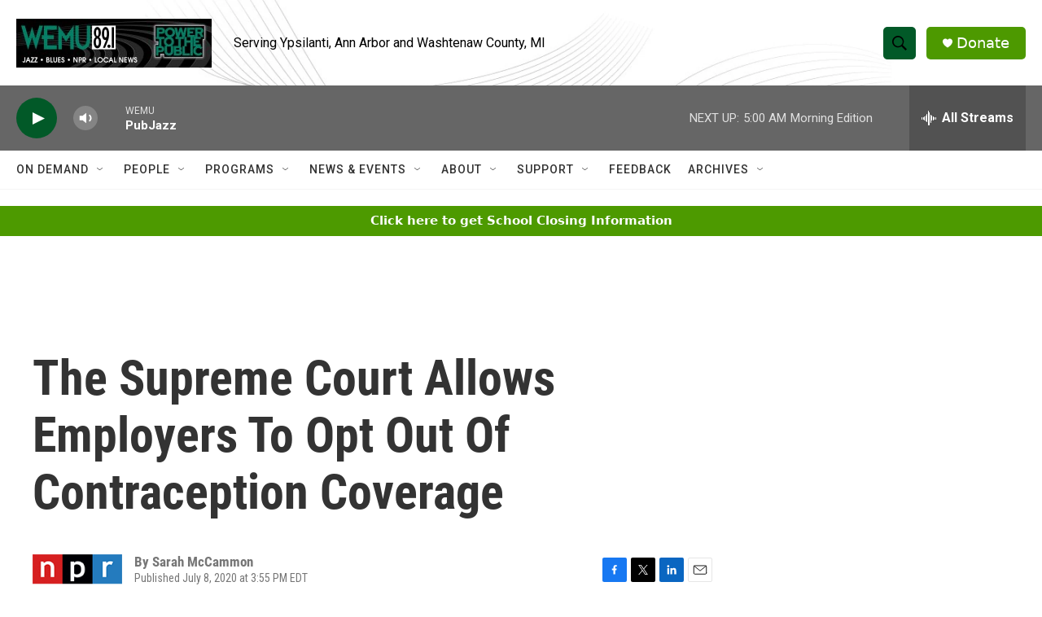

--- FILE ---
content_type: text/html; charset=utf-8
request_url: https://www.google.com/recaptcha/api2/aframe
body_size: 267
content:
<!DOCTYPE HTML><html><head><meta http-equiv="content-type" content="text/html; charset=UTF-8"></head><body><script nonce="UQ3EkSgftrQr-bmW9BewPQ">/** Anti-fraud and anti-abuse applications only. See google.com/recaptcha */ try{var clients={'sodar':'https://pagead2.googlesyndication.com/pagead/sodar?'};window.addEventListener("message",function(a){try{if(a.source===window.parent){var b=JSON.parse(a.data);var c=clients[b['id']];if(c){var d=document.createElement('img');d.src=c+b['params']+'&rc='+(localStorage.getItem("rc::a")?sessionStorage.getItem("rc::b"):"");window.document.body.appendChild(d);sessionStorage.setItem("rc::e",parseInt(sessionStorage.getItem("rc::e")||0)+1);localStorage.setItem("rc::h",'1768974883896');}}}catch(b){}});window.parent.postMessage("_grecaptcha_ready", "*");}catch(b){}</script></body></html>